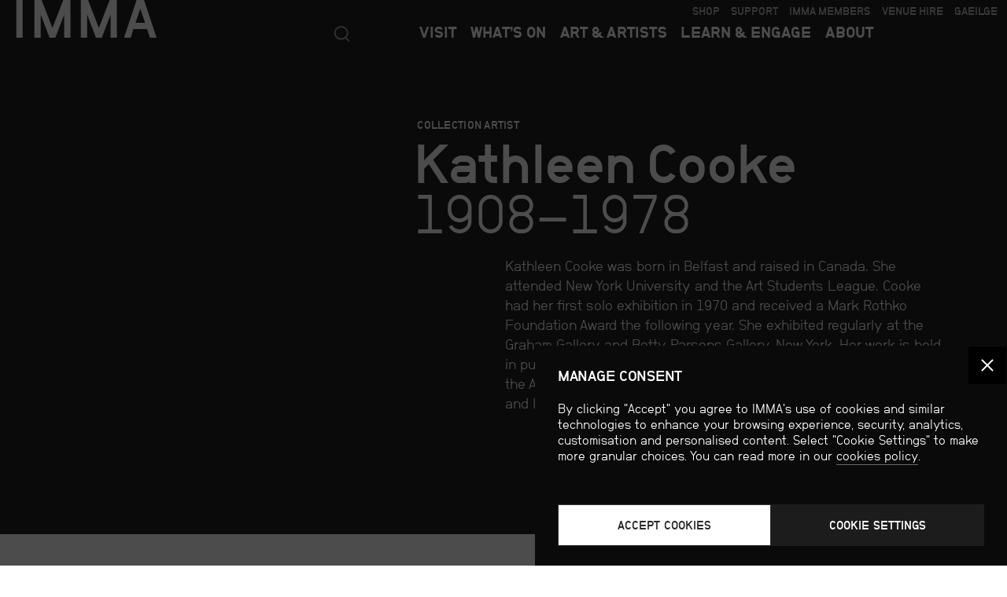

--- FILE ---
content_type: text/html; charset=UTF-8
request_url: https://imma.ie/check_opening_hours.php
body_size: -206
content:
<span class="open">Currently Open</span><br>Today (Sat): 10:00am–5:30pm<br>Tomorrow: 12:00pm–5:30pm

--- FILE ---
content_type: text/html; charset=utf-8
request_url: https://www.google.com/recaptcha/api2/anchor?ar=1&k=6LcfyuAUAAAAAE44fIM8xNe3xHIEy6m8VJBd64Tj&co=aHR0cHM6Ly9pbW1hLmllOjQ0Mw..&hl=en&v=7gg7H51Q-naNfhmCP3_R47ho&size=invisible&anchor-ms=20000&execute-ms=30000&cb=54ckjh9bs8r4
body_size: 48188
content:
<!DOCTYPE HTML><html dir="ltr" lang="en"><head><meta http-equiv="Content-Type" content="text/html; charset=UTF-8">
<meta http-equiv="X-UA-Compatible" content="IE=edge">
<title>reCAPTCHA</title>
<style type="text/css">
/* cyrillic-ext */
@font-face {
  font-family: 'Roboto';
  font-style: normal;
  font-weight: 400;
  font-stretch: 100%;
  src: url(//fonts.gstatic.com/s/roboto/v48/KFO7CnqEu92Fr1ME7kSn66aGLdTylUAMa3GUBHMdazTgWw.woff2) format('woff2');
  unicode-range: U+0460-052F, U+1C80-1C8A, U+20B4, U+2DE0-2DFF, U+A640-A69F, U+FE2E-FE2F;
}
/* cyrillic */
@font-face {
  font-family: 'Roboto';
  font-style: normal;
  font-weight: 400;
  font-stretch: 100%;
  src: url(//fonts.gstatic.com/s/roboto/v48/KFO7CnqEu92Fr1ME7kSn66aGLdTylUAMa3iUBHMdazTgWw.woff2) format('woff2');
  unicode-range: U+0301, U+0400-045F, U+0490-0491, U+04B0-04B1, U+2116;
}
/* greek-ext */
@font-face {
  font-family: 'Roboto';
  font-style: normal;
  font-weight: 400;
  font-stretch: 100%;
  src: url(//fonts.gstatic.com/s/roboto/v48/KFO7CnqEu92Fr1ME7kSn66aGLdTylUAMa3CUBHMdazTgWw.woff2) format('woff2');
  unicode-range: U+1F00-1FFF;
}
/* greek */
@font-face {
  font-family: 'Roboto';
  font-style: normal;
  font-weight: 400;
  font-stretch: 100%;
  src: url(//fonts.gstatic.com/s/roboto/v48/KFO7CnqEu92Fr1ME7kSn66aGLdTylUAMa3-UBHMdazTgWw.woff2) format('woff2');
  unicode-range: U+0370-0377, U+037A-037F, U+0384-038A, U+038C, U+038E-03A1, U+03A3-03FF;
}
/* math */
@font-face {
  font-family: 'Roboto';
  font-style: normal;
  font-weight: 400;
  font-stretch: 100%;
  src: url(//fonts.gstatic.com/s/roboto/v48/KFO7CnqEu92Fr1ME7kSn66aGLdTylUAMawCUBHMdazTgWw.woff2) format('woff2');
  unicode-range: U+0302-0303, U+0305, U+0307-0308, U+0310, U+0312, U+0315, U+031A, U+0326-0327, U+032C, U+032F-0330, U+0332-0333, U+0338, U+033A, U+0346, U+034D, U+0391-03A1, U+03A3-03A9, U+03B1-03C9, U+03D1, U+03D5-03D6, U+03F0-03F1, U+03F4-03F5, U+2016-2017, U+2034-2038, U+203C, U+2040, U+2043, U+2047, U+2050, U+2057, U+205F, U+2070-2071, U+2074-208E, U+2090-209C, U+20D0-20DC, U+20E1, U+20E5-20EF, U+2100-2112, U+2114-2115, U+2117-2121, U+2123-214F, U+2190, U+2192, U+2194-21AE, U+21B0-21E5, U+21F1-21F2, U+21F4-2211, U+2213-2214, U+2216-22FF, U+2308-230B, U+2310, U+2319, U+231C-2321, U+2336-237A, U+237C, U+2395, U+239B-23B7, U+23D0, U+23DC-23E1, U+2474-2475, U+25AF, U+25B3, U+25B7, U+25BD, U+25C1, U+25CA, U+25CC, U+25FB, U+266D-266F, U+27C0-27FF, U+2900-2AFF, U+2B0E-2B11, U+2B30-2B4C, U+2BFE, U+3030, U+FF5B, U+FF5D, U+1D400-1D7FF, U+1EE00-1EEFF;
}
/* symbols */
@font-face {
  font-family: 'Roboto';
  font-style: normal;
  font-weight: 400;
  font-stretch: 100%;
  src: url(//fonts.gstatic.com/s/roboto/v48/KFO7CnqEu92Fr1ME7kSn66aGLdTylUAMaxKUBHMdazTgWw.woff2) format('woff2');
  unicode-range: U+0001-000C, U+000E-001F, U+007F-009F, U+20DD-20E0, U+20E2-20E4, U+2150-218F, U+2190, U+2192, U+2194-2199, U+21AF, U+21E6-21F0, U+21F3, U+2218-2219, U+2299, U+22C4-22C6, U+2300-243F, U+2440-244A, U+2460-24FF, U+25A0-27BF, U+2800-28FF, U+2921-2922, U+2981, U+29BF, U+29EB, U+2B00-2BFF, U+4DC0-4DFF, U+FFF9-FFFB, U+10140-1018E, U+10190-1019C, U+101A0, U+101D0-101FD, U+102E0-102FB, U+10E60-10E7E, U+1D2C0-1D2D3, U+1D2E0-1D37F, U+1F000-1F0FF, U+1F100-1F1AD, U+1F1E6-1F1FF, U+1F30D-1F30F, U+1F315, U+1F31C, U+1F31E, U+1F320-1F32C, U+1F336, U+1F378, U+1F37D, U+1F382, U+1F393-1F39F, U+1F3A7-1F3A8, U+1F3AC-1F3AF, U+1F3C2, U+1F3C4-1F3C6, U+1F3CA-1F3CE, U+1F3D4-1F3E0, U+1F3ED, U+1F3F1-1F3F3, U+1F3F5-1F3F7, U+1F408, U+1F415, U+1F41F, U+1F426, U+1F43F, U+1F441-1F442, U+1F444, U+1F446-1F449, U+1F44C-1F44E, U+1F453, U+1F46A, U+1F47D, U+1F4A3, U+1F4B0, U+1F4B3, U+1F4B9, U+1F4BB, U+1F4BF, U+1F4C8-1F4CB, U+1F4D6, U+1F4DA, U+1F4DF, U+1F4E3-1F4E6, U+1F4EA-1F4ED, U+1F4F7, U+1F4F9-1F4FB, U+1F4FD-1F4FE, U+1F503, U+1F507-1F50B, U+1F50D, U+1F512-1F513, U+1F53E-1F54A, U+1F54F-1F5FA, U+1F610, U+1F650-1F67F, U+1F687, U+1F68D, U+1F691, U+1F694, U+1F698, U+1F6AD, U+1F6B2, U+1F6B9-1F6BA, U+1F6BC, U+1F6C6-1F6CF, U+1F6D3-1F6D7, U+1F6E0-1F6EA, U+1F6F0-1F6F3, U+1F6F7-1F6FC, U+1F700-1F7FF, U+1F800-1F80B, U+1F810-1F847, U+1F850-1F859, U+1F860-1F887, U+1F890-1F8AD, U+1F8B0-1F8BB, U+1F8C0-1F8C1, U+1F900-1F90B, U+1F93B, U+1F946, U+1F984, U+1F996, U+1F9E9, U+1FA00-1FA6F, U+1FA70-1FA7C, U+1FA80-1FA89, U+1FA8F-1FAC6, U+1FACE-1FADC, U+1FADF-1FAE9, U+1FAF0-1FAF8, U+1FB00-1FBFF;
}
/* vietnamese */
@font-face {
  font-family: 'Roboto';
  font-style: normal;
  font-weight: 400;
  font-stretch: 100%;
  src: url(//fonts.gstatic.com/s/roboto/v48/KFO7CnqEu92Fr1ME7kSn66aGLdTylUAMa3OUBHMdazTgWw.woff2) format('woff2');
  unicode-range: U+0102-0103, U+0110-0111, U+0128-0129, U+0168-0169, U+01A0-01A1, U+01AF-01B0, U+0300-0301, U+0303-0304, U+0308-0309, U+0323, U+0329, U+1EA0-1EF9, U+20AB;
}
/* latin-ext */
@font-face {
  font-family: 'Roboto';
  font-style: normal;
  font-weight: 400;
  font-stretch: 100%;
  src: url(//fonts.gstatic.com/s/roboto/v48/KFO7CnqEu92Fr1ME7kSn66aGLdTylUAMa3KUBHMdazTgWw.woff2) format('woff2');
  unicode-range: U+0100-02BA, U+02BD-02C5, U+02C7-02CC, U+02CE-02D7, U+02DD-02FF, U+0304, U+0308, U+0329, U+1D00-1DBF, U+1E00-1E9F, U+1EF2-1EFF, U+2020, U+20A0-20AB, U+20AD-20C0, U+2113, U+2C60-2C7F, U+A720-A7FF;
}
/* latin */
@font-face {
  font-family: 'Roboto';
  font-style: normal;
  font-weight: 400;
  font-stretch: 100%;
  src: url(//fonts.gstatic.com/s/roboto/v48/KFO7CnqEu92Fr1ME7kSn66aGLdTylUAMa3yUBHMdazQ.woff2) format('woff2');
  unicode-range: U+0000-00FF, U+0131, U+0152-0153, U+02BB-02BC, U+02C6, U+02DA, U+02DC, U+0304, U+0308, U+0329, U+2000-206F, U+20AC, U+2122, U+2191, U+2193, U+2212, U+2215, U+FEFF, U+FFFD;
}
/* cyrillic-ext */
@font-face {
  font-family: 'Roboto';
  font-style: normal;
  font-weight: 500;
  font-stretch: 100%;
  src: url(//fonts.gstatic.com/s/roboto/v48/KFO7CnqEu92Fr1ME7kSn66aGLdTylUAMa3GUBHMdazTgWw.woff2) format('woff2');
  unicode-range: U+0460-052F, U+1C80-1C8A, U+20B4, U+2DE0-2DFF, U+A640-A69F, U+FE2E-FE2F;
}
/* cyrillic */
@font-face {
  font-family: 'Roboto';
  font-style: normal;
  font-weight: 500;
  font-stretch: 100%;
  src: url(//fonts.gstatic.com/s/roboto/v48/KFO7CnqEu92Fr1ME7kSn66aGLdTylUAMa3iUBHMdazTgWw.woff2) format('woff2');
  unicode-range: U+0301, U+0400-045F, U+0490-0491, U+04B0-04B1, U+2116;
}
/* greek-ext */
@font-face {
  font-family: 'Roboto';
  font-style: normal;
  font-weight: 500;
  font-stretch: 100%;
  src: url(//fonts.gstatic.com/s/roboto/v48/KFO7CnqEu92Fr1ME7kSn66aGLdTylUAMa3CUBHMdazTgWw.woff2) format('woff2');
  unicode-range: U+1F00-1FFF;
}
/* greek */
@font-face {
  font-family: 'Roboto';
  font-style: normal;
  font-weight: 500;
  font-stretch: 100%;
  src: url(//fonts.gstatic.com/s/roboto/v48/KFO7CnqEu92Fr1ME7kSn66aGLdTylUAMa3-UBHMdazTgWw.woff2) format('woff2');
  unicode-range: U+0370-0377, U+037A-037F, U+0384-038A, U+038C, U+038E-03A1, U+03A3-03FF;
}
/* math */
@font-face {
  font-family: 'Roboto';
  font-style: normal;
  font-weight: 500;
  font-stretch: 100%;
  src: url(//fonts.gstatic.com/s/roboto/v48/KFO7CnqEu92Fr1ME7kSn66aGLdTylUAMawCUBHMdazTgWw.woff2) format('woff2');
  unicode-range: U+0302-0303, U+0305, U+0307-0308, U+0310, U+0312, U+0315, U+031A, U+0326-0327, U+032C, U+032F-0330, U+0332-0333, U+0338, U+033A, U+0346, U+034D, U+0391-03A1, U+03A3-03A9, U+03B1-03C9, U+03D1, U+03D5-03D6, U+03F0-03F1, U+03F4-03F5, U+2016-2017, U+2034-2038, U+203C, U+2040, U+2043, U+2047, U+2050, U+2057, U+205F, U+2070-2071, U+2074-208E, U+2090-209C, U+20D0-20DC, U+20E1, U+20E5-20EF, U+2100-2112, U+2114-2115, U+2117-2121, U+2123-214F, U+2190, U+2192, U+2194-21AE, U+21B0-21E5, U+21F1-21F2, U+21F4-2211, U+2213-2214, U+2216-22FF, U+2308-230B, U+2310, U+2319, U+231C-2321, U+2336-237A, U+237C, U+2395, U+239B-23B7, U+23D0, U+23DC-23E1, U+2474-2475, U+25AF, U+25B3, U+25B7, U+25BD, U+25C1, U+25CA, U+25CC, U+25FB, U+266D-266F, U+27C0-27FF, U+2900-2AFF, U+2B0E-2B11, U+2B30-2B4C, U+2BFE, U+3030, U+FF5B, U+FF5D, U+1D400-1D7FF, U+1EE00-1EEFF;
}
/* symbols */
@font-face {
  font-family: 'Roboto';
  font-style: normal;
  font-weight: 500;
  font-stretch: 100%;
  src: url(//fonts.gstatic.com/s/roboto/v48/KFO7CnqEu92Fr1ME7kSn66aGLdTylUAMaxKUBHMdazTgWw.woff2) format('woff2');
  unicode-range: U+0001-000C, U+000E-001F, U+007F-009F, U+20DD-20E0, U+20E2-20E4, U+2150-218F, U+2190, U+2192, U+2194-2199, U+21AF, U+21E6-21F0, U+21F3, U+2218-2219, U+2299, U+22C4-22C6, U+2300-243F, U+2440-244A, U+2460-24FF, U+25A0-27BF, U+2800-28FF, U+2921-2922, U+2981, U+29BF, U+29EB, U+2B00-2BFF, U+4DC0-4DFF, U+FFF9-FFFB, U+10140-1018E, U+10190-1019C, U+101A0, U+101D0-101FD, U+102E0-102FB, U+10E60-10E7E, U+1D2C0-1D2D3, U+1D2E0-1D37F, U+1F000-1F0FF, U+1F100-1F1AD, U+1F1E6-1F1FF, U+1F30D-1F30F, U+1F315, U+1F31C, U+1F31E, U+1F320-1F32C, U+1F336, U+1F378, U+1F37D, U+1F382, U+1F393-1F39F, U+1F3A7-1F3A8, U+1F3AC-1F3AF, U+1F3C2, U+1F3C4-1F3C6, U+1F3CA-1F3CE, U+1F3D4-1F3E0, U+1F3ED, U+1F3F1-1F3F3, U+1F3F5-1F3F7, U+1F408, U+1F415, U+1F41F, U+1F426, U+1F43F, U+1F441-1F442, U+1F444, U+1F446-1F449, U+1F44C-1F44E, U+1F453, U+1F46A, U+1F47D, U+1F4A3, U+1F4B0, U+1F4B3, U+1F4B9, U+1F4BB, U+1F4BF, U+1F4C8-1F4CB, U+1F4D6, U+1F4DA, U+1F4DF, U+1F4E3-1F4E6, U+1F4EA-1F4ED, U+1F4F7, U+1F4F9-1F4FB, U+1F4FD-1F4FE, U+1F503, U+1F507-1F50B, U+1F50D, U+1F512-1F513, U+1F53E-1F54A, U+1F54F-1F5FA, U+1F610, U+1F650-1F67F, U+1F687, U+1F68D, U+1F691, U+1F694, U+1F698, U+1F6AD, U+1F6B2, U+1F6B9-1F6BA, U+1F6BC, U+1F6C6-1F6CF, U+1F6D3-1F6D7, U+1F6E0-1F6EA, U+1F6F0-1F6F3, U+1F6F7-1F6FC, U+1F700-1F7FF, U+1F800-1F80B, U+1F810-1F847, U+1F850-1F859, U+1F860-1F887, U+1F890-1F8AD, U+1F8B0-1F8BB, U+1F8C0-1F8C1, U+1F900-1F90B, U+1F93B, U+1F946, U+1F984, U+1F996, U+1F9E9, U+1FA00-1FA6F, U+1FA70-1FA7C, U+1FA80-1FA89, U+1FA8F-1FAC6, U+1FACE-1FADC, U+1FADF-1FAE9, U+1FAF0-1FAF8, U+1FB00-1FBFF;
}
/* vietnamese */
@font-face {
  font-family: 'Roboto';
  font-style: normal;
  font-weight: 500;
  font-stretch: 100%;
  src: url(//fonts.gstatic.com/s/roboto/v48/KFO7CnqEu92Fr1ME7kSn66aGLdTylUAMa3OUBHMdazTgWw.woff2) format('woff2');
  unicode-range: U+0102-0103, U+0110-0111, U+0128-0129, U+0168-0169, U+01A0-01A1, U+01AF-01B0, U+0300-0301, U+0303-0304, U+0308-0309, U+0323, U+0329, U+1EA0-1EF9, U+20AB;
}
/* latin-ext */
@font-face {
  font-family: 'Roboto';
  font-style: normal;
  font-weight: 500;
  font-stretch: 100%;
  src: url(//fonts.gstatic.com/s/roboto/v48/KFO7CnqEu92Fr1ME7kSn66aGLdTylUAMa3KUBHMdazTgWw.woff2) format('woff2');
  unicode-range: U+0100-02BA, U+02BD-02C5, U+02C7-02CC, U+02CE-02D7, U+02DD-02FF, U+0304, U+0308, U+0329, U+1D00-1DBF, U+1E00-1E9F, U+1EF2-1EFF, U+2020, U+20A0-20AB, U+20AD-20C0, U+2113, U+2C60-2C7F, U+A720-A7FF;
}
/* latin */
@font-face {
  font-family: 'Roboto';
  font-style: normal;
  font-weight: 500;
  font-stretch: 100%;
  src: url(//fonts.gstatic.com/s/roboto/v48/KFO7CnqEu92Fr1ME7kSn66aGLdTylUAMa3yUBHMdazQ.woff2) format('woff2');
  unicode-range: U+0000-00FF, U+0131, U+0152-0153, U+02BB-02BC, U+02C6, U+02DA, U+02DC, U+0304, U+0308, U+0329, U+2000-206F, U+20AC, U+2122, U+2191, U+2193, U+2212, U+2215, U+FEFF, U+FFFD;
}
/* cyrillic-ext */
@font-face {
  font-family: 'Roboto';
  font-style: normal;
  font-weight: 900;
  font-stretch: 100%;
  src: url(//fonts.gstatic.com/s/roboto/v48/KFO7CnqEu92Fr1ME7kSn66aGLdTylUAMa3GUBHMdazTgWw.woff2) format('woff2');
  unicode-range: U+0460-052F, U+1C80-1C8A, U+20B4, U+2DE0-2DFF, U+A640-A69F, U+FE2E-FE2F;
}
/* cyrillic */
@font-face {
  font-family: 'Roboto';
  font-style: normal;
  font-weight: 900;
  font-stretch: 100%;
  src: url(//fonts.gstatic.com/s/roboto/v48/KFO7CnqEu92Fr1ME7kSn66aGLdTylUAMa3iUBHMdazTgWw.woff2) format('woff2');
  unicode-range: U+0301, U+0400-045F, U+0490-0491, U+04B0-04B1, U+2116;
}
/* greek-ext */
@font-face {
  font-family: 'Roboto';
  font-style: normal;
  font-weight: 900;
  font-stretch: 100%;
  src: url(//fonts.gstatic.com/s/roboto/v48/KFO7CnqEu92Fr1ME7kSn66aGLdTylUAMa3CUBHMdazTgWw.woff2) format('woff2');
  unicode-range: U+1F00-1FFF;
}
/* greek */
@font-face {
  font-family: 'Roboto';
  font-style: normal;
  font-weight: 900;
  font-stretch: 100%;
  src: url(//fonts.gstatic.com/s/roboto/v48/KFO7CnqEu92Fr1ME7kSn66aGLdTylUAMa3-UBHMdazTgWw.woff2) format('woff2');
  unicode-range: U+0370-0377, U+037A-037F, U+0384-038A, U+038C, U+038E-03A1, U+03A3-03FF;
}
/* math */
@font-face {
  font-family: 'Roboto';
  font-style: normal;
  font-weight: 900;
  font-stretch: 100%;
  src: url(//fonts.gstatic.com/s/roboto/v48/KFO7CnqEu92Fr1ME7kSn66aGLdTylUAMawCUBHMdazTgWw.woff2) format('woff2');
  unicode-range: U+0302-0303, U+0305, U+0307-0308, U+0310, U+0312, U+0315, U+031A, U+0326-0327, U+032C, U+032F-0330, U+0332-0333, U+0338, U+033A, U+0346, U+034D, U+0391-03A1, U+03A3-03A9, U+03B1-03C9, U+03D1, U+03D5-03D6, U+03F0-03F1, U+03F4-03F5, U+2016-2017, U+2034-2038, U+203C, U+2040, U+2043, U+2047, U+2050, U+2057, U+205F, U+2070-2071, U+2074-208E, U+2090-209C, U+20D0-20DC, U+20E1, U+20E5-20EF, U+2100-2112, U+2114-2115, U+2117-2121, U+2123-214F, U+2190, U+2192, U+2194-21AE, U+21B0-21E5, U+21F1-21F2, U+21F4-2211, U+2213-2214, U+2216-22FF, U+2308-230B, U+2310, U+2319, U+231C-2321, U+2336-237A, U+237C, U+2395, U+239B-23B7, U+23D0, U+23DC-23E1, U+2474-2475, U+25AF, U+25B3, U+25B7, U+25BD, U+25C1, U+25CA, U+25CC, U+25FB, U+266D-266F, U+27C0-27FF, U+2900-2AFF, U+2B0E-2B11, U+2B30-2B4C, U+2BFE, U+3030, U+FF5B, U+FF5D, U+1D400-1D7FF, U+1EE00-1EEFF;
}
/* symbols */
@font-face {
  font-family: 'Roboto';
  font-style: normal;
  font-weight: 900;
  font-stretch: 100%;
  src: url(//fonts.gstatic.com/s/roboto/v48/KFO7CnqEu92Fr1ME7kSn66aGLdTylUAMaxKUBHMdazTgWw.woff2) format('woff2');
  unicode-range: U+0001-000C, U+000E-001F, U+007F-009F, U+20DD-20E0, U+20E2-20E4, U+2150-218F, U+2190, U+2192, U+2194-2199, U+21AF, U+21E6-21F0, U+21F3, U+2218-2219, U+2299, U+22C4-22C6, U+2300-243F, U+2440-244A, U+2460-24FF, U+25A0-27BF, U+2800-28FF, U+2921-2922, U+2981, U+29BF, U+29EB, U+2B00-2BFF, U+4DC0-4DFF, U+FFF9-FFFB, U+10140-1018E, U+10190-1019C, U+101A0, U+101D0-101FD, U+102E0-102FB, U+10E60-10E7E, U+1D2C0-1D2D3, U+1D2E0-1D37F, U+1F000-1F0FF, U+1F100-1F1AD, U+1F1E6-1F1FF, U+1F30D-1F30F, U+1F315, U+1F31C, U+1F31E, U+1F320-1F32C, U+1F336, U+1F378, U+1F37D, U+1F382, U+1F393-1F39F, U+1F3A7-1F3A8, U+1F3AC-1F3AF, U+1F3C2, U+1F3C4-1F3C6, U+1F3CA-1F3CE, U+1F3D4-1F3E0, U+1F3ED, U+1F3F1-1F3F3, U+1F3F5-1F3F7, U+1F408, U+1F415, U+1F41F, U+1F426, U+1F43F, U+1F441-1F442, U+1F444, U+1F446-1F449, U+1F44C-1F44E, U+1F453, U+1F46A, U+1F47D, U+1F4A3, U+1F4B0, U+1F4B3, U+1F4B9, U+1F4BB, U+1F4BF, U+1F4C8-1F4CB, U+1F4D6, U+1F4DA, U+1F4DF, U+1F4E3-1F4E6, U+1F4EA-1F4ED, U+1F4F7, U+1F4F9-1F4FB, U+1F4FD-1F4FE, U+1F503, U+1F507-1F50B, U+1F50D, U+1F512-1F513, U+1F53E-1F54A, U+1F54F-1F5FA, U+1F610, U+1F650-1F67F, U+1F687, U+1F68D, U+1F691, U+1F694, U+1F698, U+1F6AD, U+1F6B2, U+1F6B9-1F6BA, U+1F6BC, U+1F6C6-1F6CF, U+1F6D3-1F6D7, U+1F6E0-1F6EA, U+1F6F0-1F6F3, U+1F6F7-1F6FC, U+1F700-1F7FF, U+1F800-1F80B, U+1F810-1F847, U+1F850-1F859, U+1F860-1F887, U+1F890-1F8AD, U+1F8B0-1F8BB, U+1F8C0-1F8C1, U+1F900-1F90B, U+1F93B, U+1F946, U+1F984, U+1F996, U+1F9E9, U+1FA00-1FA6F, U+1FA70-1FA7C, U+1FA80-1FA89, U+1FA8F-1FAC6, U+1FACE-1FADC, U+1FADF-1FAE9, U+1FAF0-1FAF8, U+1FB00-1FBFF;
}
/* vietnamese */
@font-face {
  font-family: 'Roboto';
  font-style: normal;
  font-weight: 900;
  font-stretch: 100%;
  src: url(//fonts.gstatic.com/s/roboto/v48/KFO7CnqEu92Fr1ME7kSn66aGLdTylUAMa3OUBHMdazTgWw.woff2) format('woff2');
  unicode-range: U+0102-0103, U+0110-0111, U+0128-0129, U+0168-0169, U+01A0-01A1, U+01AF-01B0, U+0300-0301, U+0303-0304, U+0308-0309, U+0323, U+0329, U+1EA0-1EF9, U+20AB;
}
/* latin-ext */
@font-face {
  font-family: 'Roboto';
  font-style: normal;
  font-weight: 900;
  font-stretch: 100%;
  src: url(//fonts.gstatic.com/s/roboto/v48/KFO7CnqEu92Fr1ME7kSn66aGLdTylUAMa3KUBHMdazTgWw.woff2) format('woff2');
  unicode-range: U+0100-02BA, U+02BD-02C5, U+02C7-02CC, U+02CE-02D7, U+02DD-02FF, U+0304, U+0308, U+0329, U+1D00-1DBF, U+1E00-1E9F, U+1EF2-1EFF, U+2020, U+20A0-20AB, U+20AD-20C0, U+2113, U+2C60-2C7F, U+A720-A7FF;
}
/* latin */
@font-face {
  font-family: 'Roboto';
  font-style: normal;
  font-weight: 900;
  font-stretch: 100%;
  src: url(//fonts.gstatic.com/s/roboto/v48/KFO7CnqEu92Fr1ME7kSn66aGLdTylUAMa3yUBHMdazQ.woff2) format('woff2');
  unicode-range: U+0000-00FF, U+0131, U+0152-0153, U+02BB-02BC, U+02C6, U+02DA, U+02DC, U+0304, U+0308, U+0329, U+2000-206F, U+20AC, U+2122, U+2191, U+2193, U+2212, U+2215, U+FEFF, U+FFFD;
}

</style>
<link rel="stylesheet" type="text/css" href="https://www.gstatic.com/recaptcha/releases/7gg7H51Q-naNfhmCP3_R47ho/styles__ltr.css">
<script nonce="q-z9UlNbACX591NZ0T_Mmg" type="text/javascript">window['__recaptcha_api'] = 'https://www.google.com/recaptcha/api2/';</script>
<script type="text/javascript" src="https://www.gstatic.com/recaptcha/releases/7gg7H51Q-naNfhmCP3_R47ho/recaptcha__en.js" nonce="q-z9UlNbACX591NZ0T_Mmg">
      
    </script></head>
<body><div id="rc-anchor-alert" class="rc-anchor-alert"></div>
<input type="hidden" id="recaptcha-token" value="[base64]">
<script type="text/javascript" nonce="q-z9UlNbACX591NZ0T_Mmg">
      recaptcha.anchor.Main.init("[\x22ainput\x22,[\x22bgdata\x22,\x22\x22,\[base64]/[base64]/bmV3IFpbdF0obVswXSk6Sz09Mj9uZXcgWlt0XShtWzBdLG1bMV0pOks9PTM/bmV3IFpbdF0obVswXSxtWzFdLG1bMl0pOks9PTQ/[base64]/[base64]/[base64]/[base64]/[base64]/[base64]/[base64]/[base64]/[base64]/[base64]/[base64]/[base64]/[base64]/[base64]\\u003d\\u003d\x22,\[base64]\\u003d\\u003d\x22,\x22wpoUeMKKM0deNsOTGMKIVMK4wppZwpxbV8ODDnBvwoXCmcOjwo/DojhzYX3CmztDOsKJU1PCj1fDuFTCuMK8QMOsw4/CjcOrTcO/e0nCosOWwrRww64IaMObwr/DuDXCksKdcAFswrQBwr3CqDbDrijCmRsfwrNCAw/CrcOGwpDDtMKeRMOIwqbCthnDvCJ9RD7CvhsPUVpwwr/CpcOEJMKDw6Ycw7nColPCtMORL27Cq8OGwrDCtlgnw7RDwrPCsmLDjsORwqINwogyBjHDpDfCm8Kow6sgw5TCkcKHwr7ChcKgCBg2wpfDrAJhF3nCv8K9NMOoIsKhwrFsWMK0KcK5wr8EFFBhEDlEwp7Dol3Cq2QMLsOVdmHDgMKiOkDCicKSKcOgw4FDHE/CvwRseDfDuHBkwqxawofDr1UMw5QUG8KxTl4IH8OXw4QywohMWh10GMO/[base64]/[base64]/Dr8KTWVV+d8KAwqEJwo/DvyDDjkXDocKSwr4AZBc3d2o5wrFiw4Iow5JZw6JcDHESMVDCvRszwrdJwpdjw4TCv8OHw6TDsxDCu8KwNCzDmDjDv8K5wppowq04XzLCjcKrBAxdZVxuAxTDm05mw6nDkcOXHcOaScK0cTYxw4svwp/DucOcwpJIDsOBwqVmZcONw7EKw5cAAhsnw57Cv8Oswq3CtMKCfsOvw5ktwrPDusO+woRLwpwVwojDu04dXCLDkMKUbsK1w5tNQMO5SsK7XDPDmsOkEHU+wovCn8K9ecKtHWXDnx/[base64]/DkcOEw5VjDkIbFMOCMHjCmcOWwqjDk1JSU8KTZjPDml5rw4PCgMK2RyTDq0hLw4LCqg3CsStUBXnChRQsMjkhGMKmw4nCgxLDu8KeZlQwwr44wpTCnHMsNcKvHTLDnAUVw5XCgFVLY8KWw7TCkQxmXBDDrMK/eDktTFnCgFh7wo9uw7gIUWBAw44JBMO7IsKkHXMwJmN5w7TDpsKDQ2DDjScEaHbCgXIzacKaJ8Kyw6JMe35Gw4AZw7HDhzPCisKPw7N1NFHDtMK0ZEbCqzsKw7BaKxpJJipvwp7DhMODwqfCrsKEw6rDpXDCsmdgRMOXwpxtZcK/EhrCgH51woHCmMK5wr3DsMO2w7nDtSrCuy/DkcOawqZtwr7DgcOeelxmVsKew57DiHrDvDnClw/CrMKPMzdrBG8rbm9Cw5chw4hPwpfCncKswplDw4bDmUXCvU/DhQAALcKMPjV9IsKMMsKdwoPDiMKobRhcw73DosKLwqJuw4HDkMKJUU3Dv8KdNC/DuEVmwo8HasKnem5owqkgwosiwp7DrhbDnictw7nDqcKxwo1RRMO7w47DgMKywoHDqkDDtydWDCPCpcO+blkJwrwfwrNlw6/DqyMMP8OTakMbfX/Ch8OWwqjDvnMTwokGFBsRWz85woZRCDJkw4tYw7AxSB1ewq7DocKsw6jCpsKGwopoHsOlwqXChcKfBi3DqH/CrMORBsOWWMOkw63DrcKMWgRRQnTCllgKHMO/UMKQST0/Tm5NwpEpwp7DkcKPVTswMsKmwovDhcKABsOdwoHDnsKrI0HDhGlEw4hOJ35iw6BWw4DDr8KvLcKFT2MHUcKawrY0Q19LcT/DkMKXw4cVw5/Dq1zDgAg9aHh+wrZ3wq/Dr8OmwrEwwoXCkiLCoMO/[base64]/DgMO2w4nDrcObwrTDuMK+w4QiwqhFG8KOZsO2w5/CmcKRw4DDvsKvwqIMw7jDrgleS34DZsOEw4EVw5/CtF/DmArDicONwrjDkTjCnMOEwpVMw4zDtn/DihYxw4Z/NcKJSMK3RmfDpMKEwrk6GMKnej8LRsKmwr9Xw5PCunrDo8OOw6IMEnwbwp8md2Rgw7J1V8OYGkHDqsKBUHbCv8K6G8KVPjPChy3CgMOTw4PCp8KYJyFzw6N/[base64]/DqC0ewr7CuA50c8OsXsKSRsOGBMOCYWHDryFhw4zClzzDpyxqWsK0w6UiwrrDmMO7fsO5LnrDnsOKYMOHUMK+w5vCtcKEHCtXVcOaw6bCu33CtXwtwpw/esKFwo3CssONIAIdVMOEw6bDsHUJXMKow4TCvFPDr8K7w5d+eVgbwr3DkUHCl8OMw6E9wpnDtcK6wpzDjUdfTDHCt8K5E8KuwqTChsKKwqMPw7DCpcOqEXbCj8KLYkPCu8KPf3LCnB/CmMKFeTLClBHDu8Kiw7t+F8O3SMKlFcKIWUfDpMO+V8K7EsOoRMK6wqrDssKiQwx6w6TCiMKAK0PCs8OKOcO0IMO5wphHwoRtX8K2w5XCr8OAfMOqOw/CgEfCnsOPwqYKw4Vyw6pzw6fCmHrDtnfCpQjCqyzDoMOiUcOxwonCmcOswr/DtMODw7DCl24gKcOeVVrDnCsHw5DCk1l3w7A/[base64]/[base64]/CmFXDo8KvSsOOW8OYUwDChVBOw6cUKsODwrPDlm5cwqs6Y8KBAVzDl8Oaw5lBwoHCpHNAw4bCo1lYw6LDhDtPwqUlw6Z+CkbCoMOBccODw6Atwq/[base64]/Cih/DiMOYw4wQwrrDkcKQwp4Dw7UXw6XDjwzDqsOfYFrCnH3ClWkew4PDncKnw6N/ecK6w5XCm30nw77DvMKmwqUMw7DCtWVwNMOgSTrDssK5O8OMw6Vpw68bJVHDpMKqI2zCrUR0woszSMOMwpbDvSTCvsKMwptIw43DlBs0wroaw7HDok7Dj1LDocKkw67CpyLDisKqwobCssOLwpMbw6nDrCBPSm8WwqlQWsKjTcK6LsOvwoR1dg3CiGDDuS/DqsKQJG3DgMKWwoTCrwc2w6LCncOqNW/CtChLX8KgNgDCmG4+H0h7KsOnZWd9XmPDpWLDh2vDpcKhw5PDs8KhZsOIc1vDoMKqaGJGG8KVw7BNFj3DkV1HEMKWw6HCl8O+Q8O1wpvDqFbDqcOyw6owwo3DpybDo8OQw41Owp8PwpvDo8KdG8KJw4ZbwpnDkVzDgBF/[base64]/F2rDuG1wQCzDrsODFUE/w5ZxwpQKA3RjN8ODwo/Cjl7CscO/[base64]/w6sJw4ZtwrvDqMK3w7YcXcOWIywJw4VHw5/[base64]/Cnm3CjjZhw63CoTBkTsOFXkzDhwjDjcKUa8KcNj/DgMOgcsKtPcKMw7bDkQsVKQPDi2MbwrxVwpzDssKGbsKgD8OXE8Obw7TCk8Oxwolgwqklw4vDvCrCsUUTZmVOw6g1woDCsT13SmIaWgt8wrQpVXFRSMOzw5DChi7CvC8nO8K/w4xWw6Mqwp7CucOgwrM6d3DDjMKRVF7Cm05Qwp9MwrPDnMKuZcKzw4BPwojCl1dDOcO1wprDqE3Dj0fDvsK9w5RPwpdTK1FZwrzDqMKmw47Cqxxow7TDhMKbwq93c0Z0w67CuxvCp3wzw6bDlBnDojVbw5HDjALCllEow4XCvm7DksOzN8KtU8KHwrLCqD/ClsOLAMO2Z2hDwprDvWvCpcKAwqzDgsKlTcOqwpTDvVlUGcKBw6nDhMKEScOTw53CvMOmEMKOwq1xw4F5dWgoU8OIHsKiwph0wqQXwp1jalZPJ1HDmx/DpsKbw5Aww60twrbDqGVGOXXChUd1PsOSEXRkXMO1CsKLwrvCvsO0w7vDlWMHRsOVwobDisOtYA/CuDICwqbDm8O7HMKSflBkw5rDnh9leHQJw6sKwoAAPsKEBsK+HibDuMKAfXLDqcOSGnzDscORFSlZRGoKZMOSw4dQO0stwpF+UV3CgBJ/cT5gYCIiXSDCtMOow7zCosK2L8OBAzDCoyvDjsO4AsK3woHCuTYoI08vw63CmsKfcWPCh8OowqREfMKZw4kfwoDDtCrCl8ONOSVjanUuX8KkH3wiw7jDkDzDilzDn27ClMK0w7nDilwNTAgxwrnDkwtXwqp/[base64]/CpXPCtVlTVcOpw4TDjH5GamskwqzDnwMgwrHDnFEZMGYPAsO8Wwx5w7rCr23CosKFZcK6w7/Co35qwox8fmsHUjnDocOAw5NCwqzDrcOJPUlhdMKFdSrCinbDlsKHbB1WUkbDnMKyfj0odGRewqAWw4fDnWbDrMOIXsKjf2nDtcKaaCnDs8ObGUEuworDolDDj8Kew6zDuMKzw5cFw5HDp8ORZSPDgE/DtkA7woc4wrTCmS9Cw6PCnSTDkD1tw47DighHKcOfw7rCkz/CmBJ8wqdlw7TCusKLw5J5DiB5IcKmX8KCOMKIw6BAwqfCl8Osw4cSL1wbM8KyWRE3BSM0wrjDtWvChGJzMAYCwpTCi3xzw73Cjntiw7XDkGPDmcORJsKkJl5IwpLChMK2w6PDlcOZw57CvcKxwpbDn8Ocwr/[base64]/[base64]/[base64]/DsMKIbCTDqWrCrcO/[base64]/[base64]/DpWcGWl7DmsOQw6sDTMKOZSd/w5cGwqEAwpVuwqbCsXXCisKuPEwxacOEJ8OLd8KDQEdUwqHCgHYBw442RTHCjsO7wpF9XW1Xw70ow4fCosK4J8KWIC86W1/Ct8KAbcOZPMOBbFUdHlLDicKjT8Ojw7zDty3DmF9uZWjDnh0Qf1QLw5bDnRXDoDPDlFnCqMOMwpbDkMOqPsOYBcOHwox2Y2BEcMK+w7rCosK4bMKlKAJ6D8KMw5dlwqnCsVFqwr7CqMOdwoQNw6hbw5nCjXXDmnjDjx/Cq8K3W8OVZ0tMw5LDv0LCqEoadnbDnynCt8OMw73CscORSTlHw5nDo8OqM3fDjMKgw657wo5kQ8KLF8OeJMKuwoBwQMO9w7F1woPDp0tLF2xnEsOsw5l3bcOkARd/BgE7D8KfMMKnw7Iaw7UYw5AJdcOaHsK2FcOUY1/[base64]/[base64]/CjMO1JmvCrsOqVsKeQsOiwrjChcKXw7A8w7NtwrAZdcOpQsK0w6PDqMOdwoUeHsOzw5h/w6bCtcOyJMK1wqJUwo44cl9UAQMlwovCpMK0cMO2woVRw7rCn8OdKsOjw7LCgzPCryrDuAwHwo8zEsOmwp7DvMKDw6/DtRrDkQgGBcK1XxRYw6/[base64]/SsKJw6fCkMKCHw/DiQ94bzHCtyzDn8KlwqXCnw7CgMKBw4LCv0nCkmHDpwUzacOSOFs6EX/[base64]/DvV4bJsKqUXdgw5bDkA/DrsO/woUqw4dJwoLDrMOvw4B9TmbDl8OwwrXDgU/DrMK3Y8Ktw53Du2bCrmHDv8Otw5/[base64]/[base64]/wpnDmGMVwqJCwrLDq8OKwo/CoMKqw6bDiVd1wqPCjwElbgbCq8Kpw4UUE00wI0PChUXCkG9iwoRUwrvDkWENwovCoy/DlmLCj8O4TFbDuiLDpTExUBHCs8OzeXJlwqLDpXbDgEjDs0N4woTDpcOkwoDCgxB9w6lwRsOIDsKww4bCuMOrd8OiZ8OKwozDtsKRIMO/[base64]/CocK3wqfCncKbwqHDrcKbGcK2e8KWwoYkNUdCLSPCtMKcT8OOHMKyLMK1wpLDqRTCmQDClF5BdEN8BcOpAwDChTfDrEPDssOgLcOeDsOzwpMTVHXDiMO0w5zDvsOaC8KuwrBiw4nDhBnCogJeFkt+wq/CsMKBw73CmcObwqc4w50xScKWGWnCh8K1w6UswonCkWrCp2gXw6XDp1ZVU8KFw7TClGFDwq8QJcOxw7RXPzZQexxlYcK0eiJqRsOxw4MUZV1Yw6sMwoTDhcKiSMOUw4DDshrDm8OHFcKEwqwzTMKFw59Pwp8VU8O/SsOhUn/Dv2DDu2HCs8KoO8OJw71BJ8KEwq0VEMOSC8OiSQLDtsOhHHrCoyzDq8K5aR7CgRlGwoAowqnCisO9FQLDmcKCw6Vyw5rChG/[base64]/ChxdywqEtw4jCu8KMJsKvZsOMwokVeUtxwrDDt8K8w57CmsK4wookBDJ+LMOzN8OywpFLXiddwpUkwqHDosOewo07wprDrlRmwqjCvBgTw5XDmsKUD0bDqcKtwpoJw6LDlwrCokLDh8Kjw6NBwr7CtmDDtsKrwokoUcOIcF/[base64]/O8ORw4EYwrPDlizDi1kewpzClsOMBMOtM2DCkwpyw70BwqvDoMKfD0zCr3QkVsOXwrXCqcOCZcO1wrDDuXbDrA8dQsKLdnxoXMKUa8KfwpECw4oAwpPChcKHw4zCsV4Jw6/CrXpaTMOmwoQ4IMKcI1wDa8OQw4LDq8OAw5PCtVrCucKqwqHDl17DuF/DiCTDk8OwCEzDvT7CsyzDsFlHwoJswpNKwrXDjTE7worCpGV9w57DlzPCi2LCtBTCp8Kcw68Tw4TDo8KPCDDCi2/DuT98CTzDhMOmwq3ChsOSMsKvw5BgwrfDqT4nw5/CmWVzb8KPwoPCqMKPAsKGwr5vwozClMODX8KVwq/ChBLChcO2AVUYLgxOw5rCjxfCpsOtw6Mtw6DDl8KEwpvCtsOrw64NPX0mwrAvw6FDAiAiecKAFQzCkztfccONwoYKwrdewpXCtV/CqMKKPV7DlMKewrB7w4Y1AcOzwrzCiXtzKcKZwqxHMXLCqg1+w7jDuD7CksObOsKOF8KMKMKdw654wq/DpsKyDMO0w5LCkMORECYxwoQkw77CmsO5VMOfwp1LwqPCgcKQwpcqd2XCssKzJMOpLsOdN2UZw6YoV289w6nChMKPw786X8O5DMO8EsKHwobCpHrCqzRSw4zDlMONwozDgWHCvDQaw6ksG1bCky4pGsO5wooPw5bDp8OPPQMyMMKXVsOgwo/DtsKGw6XCl8KqAQzDlsOpbsKpwrHCrSLCqsKDXHl2wp9PwqnCo8Kmwrw0N8KfNE7DhsKfwpfColvDh8KRKsOTwoUCdRM3UjBINWFBwp7DqsOvbHZUwqLDuA4jw4deQMKowpvCsMK6w73Dr14UWHkEaDEMHVR+wr3DvjwLL8Kzw7MzwqrDujt2e8OuKcKsAMOGwq/Dn8KEX2V7DRzDlV12L8O5XCDCgSQawp7DkcO3csOpw5XDg2PClMK3wol8w7FnQ8KnwqfDo8Kew7YPw5jDvcK/w77DlVLCimXCrjTChMOKwovDk13DlMO8wqfDo8OJIn4Hw4JAw5J5P8OQRQTDqMKwWi7CtcOiF0PDhETDnMOpW8K4TElUwp/Cil5swqkbwr8ew5TCiyzDm8KrMcKhw4MZazMUDcOhYsKsLEDCrHBVw4MZY2dDw5LCt8KKTHXCjFHCs8K1L0/DsMOzRxlWRMKew5vCqCVcw77DrsKDw4DCkH8nT8OOTzYGNiFYw6EJQ3ldcsKAw6pkBGxHfEjDt8Kjw5zDg8KAw4V9cTAZwpXDlgrCuQPDm8O/[base64]/EMOiw7VnEXXCrgdMZ0Qvw4rDlsOswpHDvk/Dsw8dI8KaRX8bwprDjUVkwrTDsR3CrmlNwpfClykfIwbDokdOwr3Cl2/[base64]/CoF3DuMOpw7FKOsKzGUXCkcOgwpjCkEdQX8KUw5Jgw4DDkUUTw5XDlsO3w4rDhcKhwpkYw5rCksO1wo9xM0BhJHAUTyDCrD1DPmoffykFwp8zw5thTcOIw4QvIT/DocO9JsK9wqwdw6Y3w6LChcKddjNBCHXDkWw2woPDkgwvw7bDt8OxTMKaBBvDsMOUSHnDn0Q0c2zDisKGw6oXXsO2w4E5w6l3wq1dw6PDpcOLUMKQwqAJw4YNRcOnDMK5w7/DvsKFJUR0w5TCqls7QE1ca8KSTicxwpHDpUDCkyNPVcKqTMKPcSfCtVDDicO/w6PCocOgw6wOPEbCiDMlwoUgdA0XQ8KmUk9yJkzCki9Jf09GYlVPeFYuHxfDnRwqR8KLw51Nwq7Cm8OtF8Oww5Q9w7taU3zCk8O5wr9nBwPClDJqwpfDgcKFCsKSwqRRDcKVwrXCpsO3w6HDvQbCncKuw6p4QjHCk8K/RMKbNcKiTC1nax4IISXCoMKSw4HChU3DmsKTwpQwe8OvwogbSMOubMKbbMOTHXrDmxjDlMK3CjDDjMKqEGw5UMK8ERdaeMKsESfDkMKOw6YLw5/CqsKRwrt2wpwUwoHDuFXDonvCjMKcLcKKTzvDmMKKLVnCqsOsdcOfw5BiwqA/azMowr8dKg7CgsKPw5PDv38YwrAcQsKrOcKUFcK0wpEZIkl2w5vDo8ORGcKyw53Cn8OZR2NpZsKSw5PDssKVw5fCtMKqEmDCp8ORw7bCoWPDujPChCEZUD/[base64]/CvMK+wq95OMK/aShLRcKgSBRTJUVxK8KRYAzCj0/ChAd0AFXCkHMswpRbwo4gw4jCoMO2wqfCm8O/PcK4FmHCqGHCrQZ3F8K8a8O4aDM8wrHDhzBTIMKJwohUw68Yw5Brw60Qw7nDtsKcZsKjSMKhTWAxw7d/w4sYwqfDuDAJRG7DikM6JVB5wqdUCRIsw5VDTxnCr8KEEApmIUwrwqPClBxKdMKuw7FVw7/CjMO5Tip1w6XDsH1dw5AgBHbCiVZwFsODw4plw47CosOOcsOGOyDDq1Fkwq7DtsKvMUQZw6HChnJNw6DDiETDtcKywr0NO8KlwqdEBcOKDw7DoRFrwoIKw5UlwrTCkB7CjsKoYn/CnCnDmyLCgzLDhmJ3wqA3eW/[base64]/Cjj3Di8KZwp9wwrLCuBrDkUnCi2JMd8K9EX7Ck1PDiR/CssOlw4N1w6PCn8OoGSLDrRlMw5dqbsKxIGPDpDUZZWvDrMKkREtzwqlxwop6wqcVwoBTTsK0E8O/w6wbwoAoDMOyLsO9wrU9w4fDlWxYwqpVwpvDtMKAw57CtUw5w6TCpcK+OsK+w6HCtMOnw7s0VhduKcO9d8OLIiUMwowpLcOrwp7DsQoWGALCgcKFw7R1LsKJXV3DpcOISEZ2w61mw4XDjFLCrVdILTDCosKIEMKuwpYuaxNaOwI7YMKkw6EPOcOVA8K6RDtdw6/DlMKdwrAJFH/ClRbCoMKwaQlxWMKASRvCh17CimluEDw0w7XCocKWwpzCkznDkMOywo1sDcKbw6TCiGTCo8KKY8Kpw6YfFMK7wp3DuXbDmg3CkMK+wpbCrwfDisKWZsOiw7XCp0sxBMKewoJgKMOkZTNMbcK2w6knwp4fw6XCkVEAwp/DpFpuRVsJCsKBDioePR7DkwNOXTMCPhg4TxPDoBjDsiTCgzbCkcKeOx/DhjnDiGxBw5XDrAACwoY3w4zDu1/DlntnfkzCoGAuwovCmmXDusO6TGHDuE9nwpV8K23DgcKsw6x9w5PCpBQMKh8LwqEZVcOJJSLDqcOgw5I2L8KuO8K4w4gGwoh9wo97w4LCg8KrUT/Cvz7CvcO7QcKew4c/wrjCk8Kfw5vDmhfDn3bDgyU8EcKTwqg3wqIUw5RQVMKaXcK2wp3DqcKsWkrCnQLDjcO7wr3Ds13CksK6wp9Tw7Vewr03wrhPacOEfHnCi8KsPGR/[base64]/LsO0wpfDkCfCu8KMwr3CvsKdTG7ChcOFw482w6Jmw4h6w5NZw4XCsk7Cp8Ocwp/DisK7w4PCgsKfw6NQw7rDuifDslggwr/DkzXCjMOoDCxBdC3Co1XCqFhRNGtIwp/[base64]/[base64]/[base64]/[base64]/wqfDhmrDgMOJEXvCtMOtfDI3w47DhCLDkBjDgiRIwrxVwp8Iw4U1wrnCgibCkTDDtyJ0w5caw5osw6HDgcKxwq7CscOyPHLDusOWZRUAwqp5w4V8woB4w5sREEkLwpLDhMOhw6HCu8KnwrVbZXBCwoZ4fXHCpMKlwo3CocKCwrE3w5YWHXZZKyp/R2NVw6Zgw4/CnMK4w5fCjVXDjcKmw6zChkhdw78xw5Erw7/Ci3nDjcK6wrnDoMOUwrrDoghgc8O5UMKTw48KcsKTwpjCjsKRJsOKYsKmwonCrVQmw7ddw5/DmMObKMOwDUrCgsOYwqFww4PCh8ONw5fDmiUDw6PDtsKmw7wQwqnCgw1xwo9rIcOgwojDj8KXF0HDo8OiwqM2RMOvV8OWwrXDoWDDpgg+wonDkFJdwqx8SMObwr0SSMOsSsKYK3FCw7x4YcOLWsKGJcKrQsOES8K3RlB+wq9Ow4fDnsOKwpfDnsKfCcO/[base64]/DvsO5JkdlK8OvMMKGwqojwq8ew5YiBBXDoQPDisOiZwbDpcOcZlBuw5EybcKRw4Qow40hWFsSw4rDsxDDojPDkcOwMMO7HUzDtCo/ccKgw7/DjMOGw7HCnRtGeQvDo2LDi8OVw4rDjSbDsDbCjsKCZg7DrnPCj3PDlDDCkXHDo8Kcwqg9acKiIWDCsGpuNDPCn8Kxw7IEwrgNQsO2wokmw4bCvMOHwpAkwrbDkcKbw5jCt2LDuA4UwqPDrDXDo1wsV3Iwe0o9wqt+ZcOCwqUzw4wxwoXDiS/DgWhGIBVlwpXCosKOO0EAwq7DucOpw6DDusOKZRDCuMKcRGPCrC3DuGLCpMK9w4XCkjwpwpIlFk5PI8KSfG3Dq2J7ekTDjsOPwr3DgMOnICPDrMOFwpcYJ8Kaw6vDm8OJw6TCqMOoe8OwwohIw48MwqLDkMKGw6XDv8Kxwo/Di8KJw5HCvRRhKT7Cp8OUYMKPHVJlwqImwqbCgMKbw6zClCnCosKyw57DgF53dkUxNQ/CjBbDisKFw6F6w45CUMK5wo7DhMOHw684wqJ/w5Mawqglw7hnE8O1O8KlA8OJDcKvw5g5PMOySsOzwoHDsjXCn8OxDC3CnMOyw4I6woNKZxQPFwfCm1V3woDDusOKa31ywrrCpArCrTk9QcOWAFFPPx4gbcO3WXM5Y8OTBMOnB2fDq8KNQUfDusKJw41dW0PCkMKiwpbDuxLDi1nCoCtbw4fCuMO3J8KAZcO/d0PDisO5WMOlwpvDhQrCoTlkwrzCkMKcwpjCkGnDgVrDk8KaP8OBRmZkasKaw6XDm8ODwqg3w6XCvMKhXsOYwq12wpIfK3zDvcKrw41jbC1jw4JtNhzDqjrCjy/CoTpow5cSVsKXwoPDskpIwqFxaX/DswHCuMKiH3xmw4EDDsKBwq43csKzw6U+PmPClWTDoiZ9wpfDqsKEw7Usw71JeVjDgsOdw5XCqFExworCjwHCgcOtJVxtw5NucMO3w69yE8OHacKpBMKXwrfCpMO7woUOPMKGw7YlCijCiwklAVjDjixKY8KyPsOtNy4yw6VowqfDscOTY8OHw4/[base64]/wqZ7NMOmw7dxQcOyeALCmUfCgkHCgiLCrjXCiANHb8Okb8OMwp0BLQYBQ8KjwrrCh2s9BsK1wrhZD8OtasOTwq4Qw6Arw7EdwprDr2DCncKgVcKyMcKrOgvCqMO2w6ZfJDHDhFZJwpBSw6rDoiwEw7RgHENcY1PCkh4+LcK2B8K0w4J1S8OAw5/CkMOBwocoNg/Ch8Kcw47Di8KYScKFNSVIC0AswoIGw78ew4V9woPCmh7CusKaw7MpwptlAMORFRDCsDlLw6rCgsO9wovChC/CnmhEc8KydsKcD8OLUsKyDmTCgQ8OGTQve3nCjTRZwovCi8OHQsK7w7w/ZMOCd8KeDcKeDwxvRRobOTbDiyIDwqNEwr/DgUArUcKGw7/DgMOiFMKew5NJB28JEsOgwo3CqQvDuz7DlMOjZkh/wpUdwodZRsKcbjzCqsOvw6/CuQHDoEc+w6vDkkbDrH/Cp0ZUw7XDucK7woVZw6tWV8KYKEzCjcKsJsK1wo3CtB8zwrvDgMK6VBQPWsOvHzwSVsObO2vDg8Kgw5nDmU11GBYow4XChsO5w6pvwo7DgEzCtBlvw6/Ck1NOwqsraTs0MR/CosK2w53CgcK7w6R1MhnCtCt8wrxDKMKBQ8KVwpPCmgokfhjCtmHCsF0Sw6MVw4HDuzlkUDxdKcKow5pHwopSwrENwr7DkxrCvwXCqsK/wo3DkBwPRsKSwpvDkTgvRsK7w5zDosKxw4nDsWnCmQlAEsOHBMKpJ8Kpw6/DkcOGKSJywqbCosOsfV4BHMKzACnCjUgPwp5cU21NdsOsNxnDjkPCmsOrM8OYQyrCrV4yS8KOeMOKw7TClVx3XcOEwp7Cp8KOw6PDlh13w5diPcO4w7MYDE3DrhR1O2lcw4wmw5QaQcO+byJ+S8KXcVDDtQZmOcOiw413w6PCvcOMNcOWw6LDlsOhwqg/X2jCnMKiwp7DuUPDp3Zbwr0Sw4Yxw6LCimjDt8O8BcKOwrEGKsK0NsKBwpM9RsKAw48Ywq3Cj8Kdw7DDrDXCuQc9a8OXw4lnKEvCs8OKEsK8U8KfUw8VcknCpcO/CiQHZcKJbcOSwpUtO3zDpWgVKztywrVsw6E8QsK3VMOgw43DgTnCrltxZlTDqGLDrMKjGsKsbxotw7MmZyfDgUF7wpsWw4rDssKoGWfCn2nDgcKrZsKSVMOow4Ird8O6IcOrVUPDvm11NMOJwo3CtQERwo/Dl8OTbsK8WMKgQix3w7Bjw4Atw4gafQgFelXCuivCkMOxISwaw6HDoMOFwobCoT1Pw6U2wo/DvjLDkhENwobCh8OICMOgH8KKw7R2L8KZwrEOwrfCqMKnfEdHesOzNsKBw6nDiFA/[base64]/DnlrCk8KMw6fCkhNoJcKQwoMTEjfDncKbF0HDh8KPGVtyLn7DsF3Cv1I2wqcnTcKpDMOHwr3CisOxIw/Dh8KawpbDqMKPwoR2w5FUN8OJworCscK1w73DtRPCkcKCPFtVSFbDn8Oiw6M9CSAmwpHDu15+RMKtw6MwGsKrRVLCkj/[base64]/UzvDpcOPw4rCg8OoTlFzccOFA8ODwoYPwpksfX7DqMKzwrQGwpbCjmHDn0vDiMKiFcKbYBs3IMOfwoN7wq3CgTvDm8OyZ8KHVw7CkMKHcMKjw7EpXC07KURtZMOwfmDCuMO0aMO1w5PDssOBP8Ohw5U/wqLCgcKBw4kaw5YOPcO0LC96w61KUcOow7cQwqcfwqzDssOcwpbCjz3CicKjT8OFF3R1VU19XMKSYsOjw4lRwpDDocKKw6DCuMKLw5LDhG8JdC0QIm9ufwtAw5rCr8KFVsOhdD/CvzjDg8OZwrDDnC7DvMKtwqpWDhnCmjljwpBCBMOXw6QgwptNLwjDlMOhFsOtwo5JZHExw5jCssOERErDgcOxw6PDhn7DnsKWPjsvwoNAw6Y2TMOCw7FAdHDDnhMlw5JcXcOyWCnCphfCimzClGlEHsKrC8KMbcOJFcOZZcKDw7sMPVAvEBTCnsOdOB/[base64]/DjW0MwpvCinhjw4YXJgc7dAwPwqbCoMKgfBM2w4fDkV8fw49cwq3CqMOZJifCisKRw4DDkG7DuDNjw6XCqsKeBMKnwp/Cv8Ouw7Blw4FIdsKZVsKZPcKaw5jCvcKhw4zCmhTCmyrCr8OuVsOjw5jCkMKpaMOhwrwBSBjCozXDmzZ1w6zCoUx0wrLDhMKUD8KNWcKQah3DgzfDjMOZSMKIwoRpwojDtMOIw4zDhUgTHsOTU0TDmkzDjHzDgEbCuXkjw7RAE8K/w4zCmsKqwqxsO2vCuWMfa3XDisOiZsK0Ux17w78ydcO1c8OMwrTCkcOBBhbDlcK6wojDqiJAwo7Co8OmPMOBXsKGMB/CrcO/T8Onaxcbw4VNwrPCkcOafsOwfMOsw5zDvAPCmgwhw6TDvDDDjQ9cwpHCjl8Gw55+fjhAw74nw4QKIgXDt0rCvsKFw5TDp23CksK9aMObInMyIsKxCcKDwrDDhW/DmMOKEsK7bifCgcKgw57Dt8KzE07ChMOCVsOOwqYZwrHCqsObwqXCuMKbbhrDnATDjsKOw61GwqPCoMO1YwEHDi5qwrPCp2R4BRbCg3Njwp3DhcKuw5U6VsOYw4VUw4lWwpIoFnLCjsK4wphMW8KzwokEZsKUwpNxwrTCtX9/AcKGw7rCjsKIw5QFwrnCvibCjVsMEE0yTm/Cu8KAw55kAXNGw6vDuMKgw4DCmGPCr8OYVkEFwpbDpTwfAsOjw67Di8ONRcKlHMODwofCpElhPyrDjQTDr8O7woDDu2PClMOBcTPCssKQw7AlR27CqkXDrw/[base64]/DpW3DjMOeeMODF8KrwpjCn3EAw74AwrpFAMKlwpRVw6zCoWXDmsKQIG/CtwERZsORCXHDjBYbKUNcZcKWwovCvcOBw79PK0XCssKOQ3towrcFD3zDuW3ClsKdbMOiW8Oqc8Ohw7HCmSjDp0nDocKOw6QYw5F0J8K2wrXCqR7Dm37DuVvCunbDiijDgH3DmSMMcWPDpzorexJBE8KreznDtcKIwr/DrsKywrxSw4Ycw6zDqx/[base64]/[base64]/CnMOCwrARw59+BsK5M8KXX8O0V8Ofw4LDo8Oyw5XCoGQaw5g9M2RnSlY5B8KIHsKxLMKUfcO0fhszwr8ywpzCjMKrPsOicMOvwrlGAsOqwo88woHCssOiwrgQw4kiwqvDjzlvQyHDp8ObfsK6wpnDrcKTd8KSZ8OFI2zCq8Kqw5PCoCt5woLDh8KMNMOIw7lgA8Oow7/CgDh8E1UVw6oXCXzDl3dCw77CgsKMwoEuwpnDuMOAwpTCusK2TWvCrUPCmSnDv8KIw4JZQMK+UMKPwqlHHU/Cj2XCjSZpw6BaAz7CncKPw67Djjo3LDJFwpplwqFzwoZ5ZT7DsFrCv3M3wqldw6crwpB0w4rDsCjDvsKKw6XCoMKOLTxhw4jChz7DncK3wpHCiSPCmRogd2Zuw7/[base64]/wr4UNTMUecO7w6B7woceeDNKS8Odw4kObXkkfxvCoV/CkA0Bw5fDmUDDpcO8ejtAZ8Opw7jDlz3Dpjd/DEfDqsOCwqpLwqVqZsOlw77DhsK0w7fDvMOdwrHCosO+fsOewpfCnRXCrMKWwqUkf8KpLWJ0wr/Cp8Osw5XCmV/Dm2NNw4jDuVEdw75pw6XCncO7BA7CmcKaw4dXwpzCpVYEXzfCtVDDscKhw5fCmcK8CsKWw4dyPsOKwqjDksOQfgrClXHCr24JwrDDszXDp8KSOhQaeHDCgcOAY8KKfBvCvwvCp8O1woUuwqTCsQXDokNbw5TDinTClSfDhsOHcMKQwpXDnUBJOW/DgjQMA8OIQsO3Vlp3NWzDpEE3c0LChzUKwqN4wrTCqcOocsOOwqXCi8OlwrjCl1RVFcKFaHXDtCsdw4TCn8KTLWQ/[base64]/[base64]/w4nCtGbCmMOKw4TCscOlNMO8d0VfF1ByaUPDrF56w7zCrVPDu8OBUA9QVMKddVfDmQnCsnbDj8KBO8KcfTLDvMKuIRbDnMOAOsO9QGvCjGTDnSzDrj9mU8Opwo17wrvCnsK/w4HDn3fCjWp7IhFSLTBFUcKxBCN/w4/[base64]/CisOVwqAAw6/Cv8KFG33DuiEMP8OJw5hewr4bwqogwqPDgsKeSXfDtMK8wpLCnk7CgsOjbcO7wq1yw57DgnXCqsKzGsKVYntlD8K6wqvDi0wKb8K8YsKPwoFSR8OoCho6YMOoeMOLw5TDpTlYAx8Pw7fDosKFRHTCl8KgwrnDnAvCu13DrwTCqT03w5vDq8KVw5/[base64]/DtMKWMMOXw4/[base64]/CkcOhwpBWwpg3HMOUBVPDt1RxVsK/IwR2wovDsMOWX8KUV0gLw55aM1zCt8OgcwTDqBRNwoPCrsKFw7YKw5vDgsOISsKiM3zCo0fDj8Oow5vDqXdAwrPDlsOJw5XDjzUnw7daw5IDZMKTD8KGwpfDplJjw64RwpHDgyUFwqTDjMKhby7Du8ONDMOBGgMfIUjCoBplwrvDjMOxVMOWwr/Cg8ORCl07w55Dw6ENcMO5McOwHzIhJsOcU1xuw54ICsO7w4LClHEgVsKLb8O4KMKfwq4dwoghwq7DmcOzw5vDuXEPWGPCiMK2w4Yzw7QCByvDsE3DrMObJF7Do8KlwoLCmcKlwrTDjQ4QGkcrw4lVwpDDmMK6w48pNsOYw4rDrlF0w4TCu1zDsh3DvcO8w5F/wogKPnNUwqw0P8KvwpRxaWfCs0rCrm5ywpJYwo16T0LDuh/Dp8OMwrtnKcO/wrrCu8O8UhcDw4A/SxwhwolOO8KVw7hBwoNkw64yV8KDd8Owwr5mcwhID27Ctz9sK0HDncK2NsKUNMOiGMKaNE4Vw7MecyPDp0LCksOFwprDksOEwpZjHwjDlcKlKQvDmhh6Kn0MO8KELsKWVcKZw6/CgjXDssOIw5vDtmAcDCdRw67DosKSNcOxecKFw5w1wqDCr8KSZsKRwqwgwq/DoAsHAAptw5jCr3QWF8O7w4g6wofDusOSQR97ecKPFy7Du0TDjMKpKsKDNAXCicOawrrCjDvCvcK9ZD8Jw65ReUnDhnE9w6AjFcKSwos/[base64]/DgijCpMKPBTtQwoLDgG4vIcOfw5BPw5dtX8KlZSdEHno8w5w+woPCgApWwo3DiMKiU0TDrMO+wobCo8OYw53DosK+wqU9w4IDw77DqGoAworDi0k9w7PDlsKiw7VOw4bClRYHwp/[base64]/CvsKiPsKiXcOQwoh4wobDolfCksKtCsOjc8Ofw78sKsOmwrNuw4PCmMKZUXEQLMKmw7l5A8KobnLDtsOmwpddfsOqw77Cgh7DtAQQwr8Mwot5dMKaUMKFOAHDpQY5KcKfwpfDkcK8w7LDvsKDw6nDhirCs3/[base64]/[base64]/[base64]/[base64]/Du8Omw7jCg8OQwqfCpS3Do2wbw6/DosKmTVFDLCfDkxtUwpnCm8Kswp7Dk3XCm8KXwp5sw4LCosK9w5lERsOpw5vCrhbDs2vDjnxCKA/Cpmw+QQkmwrs0KcOiXywLRhrCicOOw4Bow75Jw5bDpx/DqWbDrsKZwrHCssK3wpc2AMOvdMO0KElcI8KIw6TCuRdxKxDDscKAX1PCi8Kuwq5qw77ClhvCkVTCnUjCmXnDgcOZVcKSUMOPDcOCB8KyMTMYw4sFwqtPXcOiDcODAmYHwrHCr8KAwoLDrw5mw4Uvw4/[base64]/Ct1J/woPDmVtWecKKwqfCl8KiwoB2w6ZpwoTDn8KKwrrCg8OFb8K9w5HDjMO+wr4FLBTDi8Kpw5XCj8OtMmrDlcOTwoHCmsKgHBHDrzIpwrEAJMKNw6TDlBhVwrh+csK6LGF/cSpEwprDvx8mBcOmNcKbIktkSDpKNMOdw73Cs8K9V8Kifi8vL37CuGY8dSvCocKzwofCoVrDkFrDsMOIwpjCtDvDmTLCnMOQUcKeLsKZwqDCh8OFJ8KMRsOCw4LCkQPCnljCg3c1w4vCj8OIFwkfwoLDkx9/w4Myw6hgwol1FzUTw7YEwpIyVXkVVUjCn3LDv8OBKzFnwr5YWSvCui0+eMKpRMOzw7TCp3HCjsKuw7XCksOmb8OmWz3Cjyhiw7vDmU/[base64]/DtCdoP8Omw7/DtMOAw6bCsX/DtcKXQQhYwpPDn0QgDMOkw5sdw5fCscOqwr5Aw5Fvw4DCpHRXMQXCj8K9XRBOw4zDucKDLTQjwrvCkFvDkwgEOEjClFc9IjHCgk/CmSV2ImPCtsOIwqzCnjLCiGUNCcOWw6E/B8O4wpM1wozDhcOYawcCwobDsFrCkT/[base64]\x22],null,[\x22conf\x22,null,\x226LcfyuAUAAAAAE44fIM8xNe3xHIEy6m8VJBd64Tj\x22,0,null,null,null,1,[21,125,63,73,95,87,41,43,42,83,102,105,109,121],[-1442069,174],0,null,null,null,null,0,null,0,null,700,1,null,0,\[base64]/tzcYADoGZWF6dTZkEg4Iiv2INxgAOgVNZklJNBoZCAMSFR0U8JfjNw7/vqUGGcSdCRmc4owCGQ\\u003d\\u003d\x22,0,0,null,null,1,null,0,0],\x22https://imma.ie:443\x22,null,[3,1,1],null,null,null,1,3600,[\x22https://www.google.com/intl/en/policies/privacy/\x22,\x22https://www.google.com/intl/en/policies/terms/\x22],\x22XlGeXh/fQX/ypWHAKCFI//nrMTWl7Oah3Anc7FjclWk\\u003d\x22,1,0,null,1,1767447970658,0,0,[150],null,[75,48,30,64],\x22RC-3Er20fTsCDecOg\x22,null,null,null,null,null,\x220dAFcWeA7GZd7IK_MY8ATJC2Pg-7dVqldG1EQqwEa64yDtSjC9u9RXLJJgCuTPkQe3GC21TBebP4_RwXruMB8DpzY8J76zq71v-w\x22,1767530770488]");
    </script></body></html>

--- FILE ---
content_type: image/svg+xml
request_url: https://imma.ie/wp-content/themes/imma/css/img/icon_search.svg
body_size: 437
content:
<?xml version="1.0" encoding="utf-8"?>
<!-- Generator: Adobe Illustrator 16.0.4, SVG Export Plug-In . SVG Version: 6.00 Build 0)  -->
<!DOCTYPE svg PUBLIC "-//W3C//DTD SVG 1.1//EN" "http://www.w3.org/Graphics/SVG/1.1/DTD/svg11.dtd">
<svg version="1.1" id="Layer_1" xmlns="http://www.w3.org/2000/svg" xmlns:xlink="http://www.w3.org/1999/xlink" x="0px" y="0px"
	 width="30px" height="30px" viewBox="0 0 30 30" enable-background="new 0 0 30 30" xml:space="preserve">
<g>
	<defs>
		<path id="SVGID_1_" d="M27.114,26.149l-5.138-5.226c1.812-2.064,2.733-4.662,2.733-7.257c0-2.789-1.05-5.589-3.143-7.717
			c-2.093-2.129-4.846-3.197-7.587-3.197c-2.742,0-5.494,1.068-7.585,3.197c-2.095,2.128-3.146,4.93-3.145,7.72
			c-0.001,2.789,1.05,5.587,3.143,7.715c2.093,2.128,4.844,3.198,7.587,3.196c2.23,0.001,4.462-0.719,6.345-2.128l5.211,5.301
			L27.114,26.149z M8.019,19.575c-1.665-1.667-2.495-3.84-2.496-6.024c0.001-2.187,0.83-4.361,2.497-6.029
			c1.667-1.667,3.84-2.495,6.025-2.497c2.185,0.001,4.359,0.83,6.027,2.497c1.666,1.667,2.495,3.841,2.496,6.026
			c-0.001,2.185-0.83,4.358-2.496,6.026c-1.668,1.666-3.842,2.495-6.027,2.496C11.86,22.069,9.687,21.241,8.019,19.575z"/>
	</defs>
	<clipPath id="SVGID_2_">
		<use xlink:href="#SVGID_1_"  overflow="visible"/>
	</clipPath>
	<rect x="-2.432" y="-2.929" clip-path="url(#SVGID_2_)" fill="#FFFFFF" width="35.228" height="36.363"/>
</g>
</svg>
